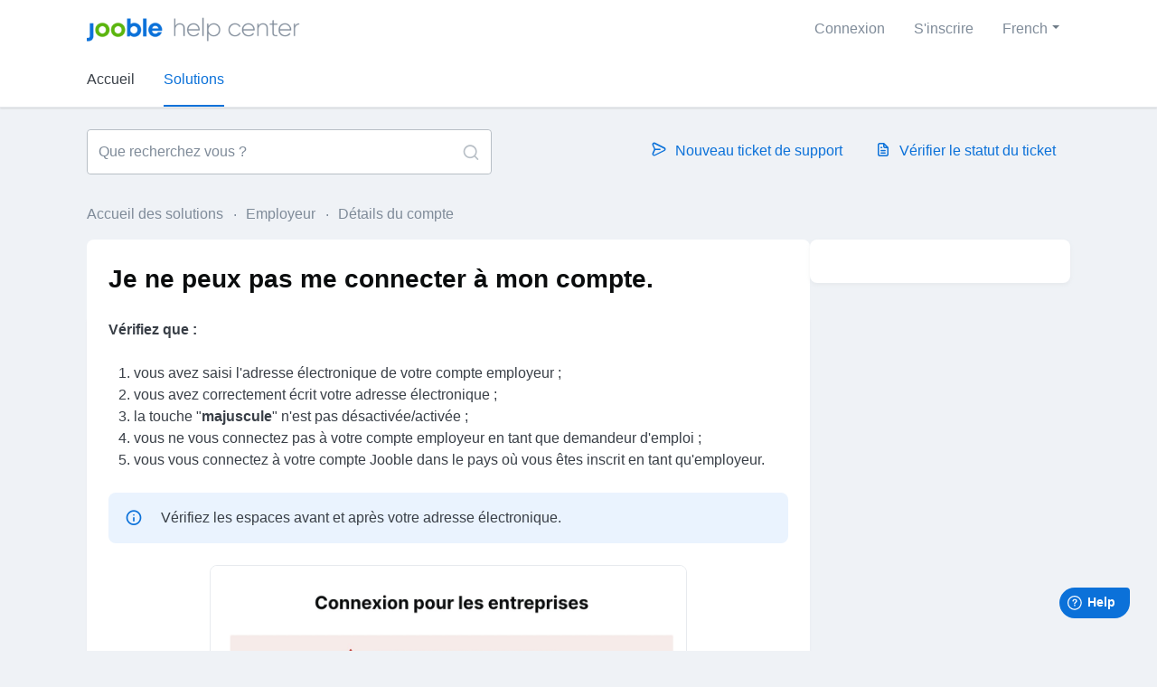

--- FILE ---
content_type: text/html; charset=utf-8
request_url: https://jooblehelpcenter.freshdesk.com/fr/support/solutions/articles/60000610049-je-ne-peux-pas-me-connecter-%C3%A0-mon-compte-
body_size: 10822
content:
<!DOCTYPE html>
       
        <!--[if lt IE 7]><html class="no-js ie6 dew-dsm-theme " lang="fr" dir="ltr" data-date-format="non_us"><![endif]-->       
        <!--[if IE 7]><html class="no-js ie7 dew-dsm-theme " lang="fr" dir="ltr" data-date-format="non_us"><![endif]-->       
        <!--[if IE 8]><html class="no-js ie8 dew-dsm-theme " lang="fr" dir="ltr" data-date-format="non_us"><![endif]-->       
        <!--[if IE 9]><html class="no-js ie9 dew-dsm-theme " lang="fr" dir="ltr" data-date-format="non_us"><![endif]-->       
        <!--[if IE 10]><html class="no-js ie10 dew-dsm-theme " lang="fr" dir="ltr" data-date-format="non_us"><![endif]-->       
        <!--[if (gt IE 10)|!(IE)]><!--><html class="no-js  dew-dsm-theme " lang="fr" dir="ltr" data-date-format="non_us"><!--<![endif]-->
	<head>
		
		<!-- Title for the page -->
<title> Je ne peux pas me connecter à mon compte. - Jooble : Jooble Help Center </title>

<!-- Meta information -->

      <meta charset="utf-8" />
      <meta http-equiv="X-UA-Compatible" content="IE=edge,chrome=1" />
      <meta name="description" content= "Vérifiez votre adresse électronique, l&#39;activation de la touche majuscule, et connectez-vous dans le bon pays en tant qu&#39;employeur sur Jooble. Réinitialisez votre mot de passe si nécessaire" />
      <meta name="author" content= "" />
       <meta property="og:title" content="Je ne peux pas me connecter à mon compte. - Jooble" />  <meta property="og:url" content="https://help.jooble.org/fr/support/solutions/articles/60000610049-je-ne-peux-pas-me-connecter-%C3%A0-mon-compte-" />  <meta property="og:description" content=" Vérifiez que :   vous avez saisi l&amp;#39;adresse électronique de votre compte employeur ;  vous avez correctement écrit votre adresse électronique ;  la touche &amp;quot;majuscule&amp;quot; n&amp;#39;est pas désactivée/activée ;  vous ne vous connectez pas à votre compte employ..." />  <meta property="og:image" content="https://s3.amazonaws.com/cdn.freshdesk.com/data/helpdesk/attachments/production/60018106330/logo/QCRMEkJXwdgWF5cyKESBKzN5IOao6q5hSA.png?X-Amz-Algorithm=AWS4-HMAC-SHA256&amp;amp;X-Amz-Credential=AKIAS6FNSMY2XLZULJPI%2F20260115%2Fus-east-1%2Fs3%2Faws4_request&amp;amp;X-Amz-Date=20260115T092327Z&amp;amp;X-Amz-Expires=604800&amp;amp;X-Amz-SignedHeaders=host&amp;amp;X-Amz-Signature=56a943e22e641d4cf0fb808d07adf55003a0106e21407fec991ee1b7dd6b102a" />  <meta property="og:site_name" content="Jooble Help Center" />  <meta property="og:type" content="article" />  <meta name="twitter:title" content="Je ne peux pas me connecter à mon compte. - Jooble" />  <meta name="twitter:url" content="https://help.jooble.org/fr/support/solutions/articles/60000610049-je-ne-peux-pas-me-connecter-%C3%A0-mon-compte-" />  <meta name="twitter:description" content=" Vérifiez que :   vous avez saisi l&amp;#39;adresse électronique de votre compte employeur ;  vous avez correctement écrit votre adresse électronique ;  la touche &amp;quot;majuscule&amp;quot; n&amp;#39;est pas désactivée/activée ;  vous ne vous connectez pas à votre compte employ..." />  <meta name="twitter:image" content="https://s3.amazonaws.com/cdn.freshdesk.com/data/helpdesk/attachments/production/60018106330/logo/QCRMEkJXwdgWF5cyKESBKzN5IOao6q5hSA.png?X-Amz-Algorithm=AWS4-HMAC-SHA256&amp;amp;X-Amz-Credential=AKIAS6FNSMY2XLZULJPI%2F20260115%2Fus-east-1%2Fs3%2Faws4_request&amp;amp;X-Amz-Date=20260115T092327Z&amp;amp;X-Amz-Expires=604800&amp;amp;X-Amz-SignedHeaders=host&amp;amp;X-Amz-Signature=56a943e22e641d4cf0fb808d07adf55003a0106e21407fec991ee1b7dd6b102a" />  <meta name="twitter:card" content="summary" />  <link rel="canonical" href="https://help.jooble.org/fr/support/solutions/articles/60000610049-je-ne-peux-pas-me-connecter-%C3%A0-mon-compte-" />  <link rel='alternate' hreflang="en" href="https://help.jooble.org/en/support/solutions/articles/60000610049-i-can-t-log-in-to-my-account"/>  <link rel='alternate' hreflang="es" href="https://help.jooble.org/es/support/solutions/articles/60000610049-no-logro-iniciar-sesi%C3%B3n-en-mi-cuenta-"/>  <link rel='alternate' hreflang="fr" href="https://help.jooble.org/fr/support/solutions/articles/60000610049-je-ne-peux-pas-me-connecter-%C3%A0-mon-compte-"/>  <link rel='alternate' hreflang="hu" href="https://help.jooble.org/hu/support/solutions/articles/60000610049-nem-tudok-bejelentkezni-a-fi%C3%B3komba-"/>  <link rel='alternate' hreflang="id" href="https://help.jooble.org/id/support/solutions/articles/60000610049-saya-tidak-bisa-masuk-ke-akun-saya"/>  <link rel='alternate' hreflang="it" href="https://help.jooble.org/it/support/solutions/articles/60000610049-non-riesco-ad-accedere-al-mio-account-"/>  <link rel='alternate' hreflang="nl" href="https://help.jooble.org/nl/support/solutions/articles/60000610049-ik-kan-niet-inloggen-op-mijn-account-"/>  <link rel='alternate' hreflang="pl" href="https://help.jooble.org/pl/support/solutions/articles/60000610049-nie-mog%C4%99-zalogowa%C4%87-si%C4%99-do-mojego-konta-"/>  <link rel='alternate' hreflang="tr" href="https://help.jooble.org/tr/support/solutions/articles/60000610049-hesab-ma-giri%C5%9F-yapam-yorum"/>  <link rel='alternate' hreflang="uk" href="https://help.jooble.org/uk/support/solutions/articles/60000610049-%D0%BD%D0%B5-%D0%BC%D0%BE%D0%B6%D1%83-%D1%83%D0%B2%D1%96%D0%B9%D1%82%D0%B8-%D0%B2-%D0%BE%D0%B1%D0%BB%D1%96%D0%BA%D0%BE%D0%B2%D0%B8%D0%B9-%D0%B7%D0%B0%D0%BF%D0%B8%D1%81-"/>  <link rel='alternate' hreflang="ro" href="https://help.jooble.org/ro/support/solutions/articles/60000610049-nu-m%C4%83-pot-conecta-la-cont-"/>  <link rel='alternate' hreflang="sr" href="https://help.jooble.org/sr/support/solutions/articles/60000610049-ne-mogu-se-prijaviti-na-svoj-nalog-"/> 

<!-- Responsive setting -->
<link rel="apple-touch-icon" href="https://s3.amazonaws.com/cdn.freshdesk.com/data/helpdesk/attachments/production/60000000030/fav_icon/_7kOL9D7jJBoAfLv6XTm_-Iwf2vKtvcPjw.png" />
        <link rel="apple-touch-icon" sizes="72x72" href="https://s3.amazonaws.com/cdn.freshdesk.com/data/helpdesk/attachments/production/60000000030/fav_icon/_7kOL9D7jJBoAfLv6XTm_-Iwf2vKtvcPjw.png" />
        <link rel="apple-touch-icon" sizes="114x114" href="https://s3.amazonaws.com/cdn.freshdesk.com/data/helpdesk/attachments/production/60000000030/fav_icon/_7kOL9D7jJBoAfLv6XTm_-Iwf2vKtvcPjw.png" />
        <link rel="apple-touch-icon" sizes="144x144" href="https://s3.amazonaws.com/cdn.freshdesk.com/data/helpdesk/attachments/production/60000000030/fav_icon/_7kOL9D7jJBoAfLv6XTm_-Iwf2vKtvcPjw.png" />
        <meta name="viewport" content="width=device-width, initial-scale=1.0, maximum-scale=5.0, user-scalable=yes" /> 
		
		<!-- Adding meta tag for CSRF token -->
		<meta name="csrf-param" content="authenticity_token" />
<meta name="csrf-token" content="5zVPbssslLHqbWuteAqG3R+SGFR3sQqsI/QcImAd5hpJ5T3cw9USklKNhmCoKLdExWN/7L3/1yieSCmmKfgfSQ==" />
		<!-- End meta tag for CSRF token -->
		
		<!-- Fav icon for portal -->
		<link rel='shortcut icon' href='https://s3.amazonaws.com/cdn.freshdesk.com/data/helpdesk/attachments/production/60000000030/fav_icon/_7kOL9D7jJBoAfLv6XTm_-Iwf2vKtvcPjw.png' />

		<!-- Base stylesheet -->
 
		<link rel="stylesheet" media="print" href="https://assets9.freshdesk.com/assets/cdn/portal_print-6e04b27f27ab27faab81f917d275d593fa892ce13150854024baaf983b3f4326.css" />
	  		<link rel="stylesheet" media="screen" href="https://assets6.freshdesk.com/assets/cdn/falcon_portal_utils-a58414d6bc8bc6ca4d78f5b3f76522e4970de435e68a5a2fedcda0db58f21600.css" />	

		
		<!-- Theme stylesheet -->

		<link href="/support/theme.css?v=4&amp;d=1755073293" media="screen" rel="stylesheet" type="text/css">

		<!-- Google font url if present -->
		<link href='https://fonts.googleapis.com/css?family=Open+Sans:regular,italic,600,700,700italic' rel='stylesheet' type='text/css' nonce='PoSFnoIWkr9/UYSrE42bWg=='>

		<!-- Including default portal based script framework at the top -->
		<script src="https://assets7.freshdesk.com/assets/cdn/portal_head_v2-d07ff5985065d4b2f2826fdbbaef7df41eb75e17b915635bf0413a6bc12fd7b7.js"></script>
		<!-- Including syntexhighlighter for portal -->
		<script src="https://assets6.freshdesk.com/assets/cdn/prism-841b9ba9ca7f9e1bc3cdfdd4583524f65913717a3ab77714a45dd2921531a402.js"></script>

		    <!-- Google tag (gtag.js) -->
	<script async src='https://www.googletagmanager.com/gtag/js?id=G-5P9KDYSZH4' nonce="PoSFnoIWkr9/UYSrE42bWg=="></script>
	<script nonce="PoSFnoIWkr9/UYSrE42bWg==">
	  window.dataLayer = window.dataLayer || [];
	  function gtag(){dataLayer.push(arguments);}
	  gtag('js', new Date());
	  gtag('config', 'G-5P9KDYSZH4');
	</script>


		<!-- Access portal settings information via javascript -->
		 <script type="text/javascript">     var portal = {"language":"en","name":"Jooble Help Center","contact_info":"","current_page_name":"article_view","current_tab":"solutions","vault_service":{"url":"https://vault-service.freshworks.com/data","max_try":2,"product_name":"fd"},"current_account_id":1287391,"preferences":{"bg_color":"#ffffff","header_color":"#ffffff","help_center_color":"#ffffff","footer_color":"#eff2f6","tab_color":"#eff2f6","tab_hover_color":"#0b71d9","btn_background":"#e1effb","btn_primary_background":"#0b71d9","base_font":"Open Sans","text_color":"#0b0d0e","headings_font":"Open Sans","headings_color":"#393d40","link_color":"#0b71d9","link_color_hover":"#0b71d9","input_focus_ring_color":"#a7cef4","non_responsive":"false","personalized_articles":true},"image_placeholders":{"spacer":"https://assets9.freshdesk.com/assets/misc/spacer.gif","profile_thumb":"https://assets4.freshdesk.com/assets/misc/profile_blank_thumb-4a7b26415585aebbd79863bd5497100b1ea52bab8df8db7a1aecae4da879fd96.jpg","profile_medium":"https://assets2.freshdesk.com/assets/misc/profile_blank_medium-1dfbfbae68bb67de0258044a99f62e94144f1cc34efeea73e3fb85fe51bc1a2c.jpg"},"falcon_portal_theme":true,"current_object_id":60000610049};     var attachment_size = 20;     var blocked_extensions = "";     var allowed_extensions = "";     var store = { 
        ticket: {},
        portalLaunchParty: {} };    store.portalLaunchParty.ticketFragmentsEnabled = false;    store.pod = "us-east-1";    store.region = "US"; </script> 

			<script src="//cdn.freshmarketer.com/1183041/2246567.js" nonce="PoSFnoIWkr9/UYSrE42bWg=="></script>

			
	</head>
	<body>
            	
		
		
		
	<header class="banner">
		<div class="banner-wrapper page">
			<div class="banner-title">
				<a href="https://help.jooble.org"class='portal-logo'><span class="portal-img"><i></i>
                    <img src='https://s3.amazonaws.com/cdn.freshdesk.com/data/helpdesk/attachments/production/60018106330/logo/QCRMEkJXwdgWF5cyKESBKzN5IOao6q5hSA.png' alt="Logo"
                        onerror="default_image_error(this)" data-type="logo" />
                 </span></a>
				<h1 class="ellipsis heading">Jooble Help Center</h1>
			</div>
			<nav class="banner-nav">
				<div class="banner-language-selector pull-right" data-tabs="tabs"
                data-toggle='tooltip' data-placement="bottom" title=""><ul class="language-options" role="tablist"><li class="dropdown"><h5 class="dropdown-toggle" data-toggle="dropdown"><span>French</span><span class="caret"></span></h5><ul class="dropdown-menu " role="menu" aria-labelledby="dropdownMenu"><li><a class="" tabindex="-1" href="/en/support/solutions/articles/60000610049-i-can-t-log-in-to-my-account">English</a></li><li><a class=" unavailable-language" tabindex="-1" href="/bs/support/solutions/articles/60000610049-je-ne-peux-pas-me-connecter-%C3%A0-mon-compte-">Bosnian</a></li><li><a class=" unavailable-language" tabindex="-1" href="/hr/support/solutions/articles/60000610049-je-ne-peux-pas-me-connecter-%C3%A0-mon-compte-">Croatian</a></li><li><a class="" tabindex="-1" href="/nl/support/solutions/articles/60000610049-ik-kan-niet-inloggen-op-mijn-account-">Dutch</a></li><li><a class="active" tabindex="-1" href="/fr/support/solutions/articles/60000610049-je-ne-peux-pas-me-connecter-%C3%A0-mon-compte-"><span class='icon-dd-tick-dark'></span>French </a></li><li><a class=" unavailable-language" tabindex="-1" href="/de/support/solutions/articles/60000610049-je-ne-peux-pas-me-connecter-%C3%A0-mon-compte-">German</a></li><li><a class=" unavailable-language" tabindex="-1" href="/el/support/solutions/articles/60000610049-je-ne-peux-pas-me-connecter-%C3%A0-mon-compte-">Greek</a></li><li><a class="" tabindex="-1" href="/hu/support/solutions/articles/60000610049-nem-tudok-bejelentkezni-a-fi%C3%B3komba-">Hungarian</a></li><li><a class="" tabindex="-1" href="/id/support/solutions/articles/60000610049-saya-tidak-bisa-masuk-ke-akun-saya">Indonesian</a></li><li><a class="" tabindex="-1" href="/it/support/solutions/articles/60000610049-non-riesco-ad-accedere-al-mio-account-">Italian</a></li><li><a class="" tabindex="-1" href="/pl/support/solutions/articles/60000610049-nie-mog%C4%99-zalogowa%C4%87-si%C4%99-do-mojego-konta-">Polish</a></li><li><a class=" unavailable-language" tabindex="-1" href="/pt-PT/support/solutions/articles/60000610049-je-ne-peux-pas-me-connecter-%C3%A0-mon-compte-">Portuguese/Portugal</a></li><li><a class="" tabindex="-1" href="/ro/support/solutions/articles/60000610049-nu-m%C4%83-pot-conecta-la-cont-">Romanian</a></li><li><a class="" tabindex="-1" href="/sr/support/solutions/articles/60000610049-ne-mogu-se-prijaviti-na-svoj-nalog-">Serbian</a></li><li><a class="" tabindex="-1" href="/es/support/solutions/articles/60000610049-no-logro-iniciar-sesi%C3%B3n-en-mi-cuenta-">Spanish</a></li><li><a class="" tabindex="-1" href="/tr/support/solutions/articles/60000610049-hesab-ma-giri%C5%9F-yapam-yorum">Turkish</a></li><li><a class="" tabindex="-1" href="/uk/support/solutions/articles/60000610049-%D0%BD%D0%B5-%D0%BC%D0%BE%D0%B6%D1%83-%D1%83%D0%B2%D1%96%D0%B9%D1%82%D0%B8-%D0%B2-%D0%BE%D0%B1%D0%BB%D1%96%D0%BA%D0%BE%D0%B2%D0%B8%D0%B9-%D0%B7%D0%B0%D0%BF%D0%B8%D1%81-">Ukrainian</a></li></ul></li></ul></div> <div class="welcome">Bienvenue <b></b> </div>  <b><a href="/fr/support/login"><b>Connexion</b></a></b> &nbsp;<b><a href="/fr/support/signup"><b>S'inscrire</b></a></b>
			</nav>
		</div>
	</header>
	<nav class="page-tabs">
		<div class="page no-padding no-header-tabs">
			
				<a data-toggle-dom="#header-tabs" href="#" data-animated="true" class="mobile-icon-nav-menu show-in-mobile"></a>
				<div class="nav-link" id="header-tabs">
					
						
							<a href="/fr/support/home" class="">Accueil</a>
						
					
						
							<a href="/fr/support/solutions" class="active">Solutions</a>
						
					
				</div>
			
		</div>
	</nav>

<!-- Search and page links for the page -->

	<section class="help-center-sc rounded-6">
		<div class="page no-padding">
		<div class="hc-search">
			<div class="hc-search-c">
				<form class="hc-search-form print--remove" autocomplete="off" action="/fr/support/search/solutions" id="hc-search-form" data-csrf-ignore="true">
	<div class="hc-search-input">
	<label for="support-search-input" class="hide">Que recherchez vous ?</label>
		<input placeholder="Que recherchez vous ?" type="text"
			name="term" class="special" value=""
            rel="page-search" data-max-matches="10" id="support-search-input">
	</div>
	<div class="hc-search-button">
		<button class="btn btn-primary" aria-label="Rechercher" type="submit" autocomplete="off">
			<i class="mobile-icon-search hide-tablet"></i>
			<span class="hide-in-mobile">
				Rechercher
			</span>
		</button>
	</div>
</form>
			</div>
		</div>
		<div class="hc-nav ">
			 <nav>   <div>
              <a href="/fr/support/tickets/new" class="mobile-icon-nav-newticket new-ticket ellipsis" title="Nouveau ticket de support">
                <span> Nouveau ticket de support </span>
              </a>
            </div>   <div>
              <a href="/fr/support/tickets" class="mobile-icon-nav-status check-status ellipsis" title="Vérifier le statut du ticket">
                <span>Vérifier le statut du ticket</span>
              </a>
            </div>  </nav>
		</div>
		</div>
	</section>



<div class="page">
	
	
	<!-- Search and page links for the page -->
	

	<!-- Notification Messages -->
	 <div class="alert alert-with-close notice hide" id="noticeajax"></div> 

	
	<div class="c-wrapper">		
		<section class="main content rounded-6 min-height-on-desktop fc-article-show" id="article-show-60000610049">
	  <script>
window.fwSettings={
'widget_id':60000004339
};

    
!function(){if("function"!=typeof window.FreshworksWidget){var n=function(){n.q.push(arguments)};n.q=[],window.FreshworksWidget=n}}()

window.addEventListener("load", function() {
      // Identify user
      window.FreshworksWidget('identify', 'ticketForm', {
        name: '',
        email: ''
      });
      
      // Set labels
      window.FreshworksWidget("setLabels", {
        'fr': {
          banner: 'Bienvenue au support Jooble',
          launcher: 'Assistance',
          contact_form: {
            title: 'Contactez nous',
            submit: 'Envoyer',
            confirmation: 'Merci de nous avoir contactés, nous vous recontacterons dans les plus brefs délais !'
          }
        },
        'de': {
    banner: 'Willkommen beim Jooble-Support',
    launcher: 'Unterstützung',
    contact_form: {
      title: 'Kontaktieren Sie uns',
      submit: 'Senden',
      confirmation: 'Danke, dass Sie uns kontaktiert haben. Wir werden uns so schnell wie möglich bei Ihnen melden!'
    }
  },
  'it': {
    banner: 'Benvenuti al supporto Jooble',
    launcher: 'Supporto',
    contact_form: {
      title: 'Contattaci',
      submit: 'Invia',
      confirmation: 'Grazie per averci contattato, ti risponderemo al più presto!'
    }
  },
  'nl': {
    banner: 'Welkom bij Jooble Support',
    launcher: 'Ondersteuning',
    contact_form: {
      title: 'Contacteer ons',
      submit: 'Verzenden',
      confirmation: 'Bedankt dat je contact met ons hebt opgenomen, we nemen zo snel mogelijk contact met je op!'
    }
  },
  'pl': {
    banner: 'Witamy w wsparciu Jooble',
    launcher: 'Wsparcie',
    contact_form: {
      title: 'Skontaktuj się z nami',
      submit: 'Wyślij',
      confirmation: 'Dziękujemy za skontaktowanie się z nami, skontaktujemy się z Tobą jak najszybciej!'
    }
  },
  'uk': {
    banner: 'Ласкаво просимо до підтримки Jooble',
    launcher: 'Підтримка',
    contact_form: {
      title: 'Зв’яжіться з нами',
      submit: 'Відправити',
      confirmation: 'Дякуємо за звернення до нас, ми зв’яжемося з вами якнайшвидше!'
    }
  },
  'ro': {
    banner: 'Bine ați venit la suportul Jooble',
    launcher: 'Asistență',
    contact_form: {
      title: 'Contactează-ne',
      submit: 'Trimite',
      confirmation: 'Mulțumim că ne-ați contactat, vă vom răspunde cât mai curând posibil!'
    }
  },
  'hu': {
    banner: 'Üdvözöljük a Jooble támogatásnál',
    launcher: 'Támogatás',
    contact_form: {
      title: 'Lépjen kapcsolatba velünk',
      submit: 'Küldés',
      confirmation: 'Köszönjük, hogy felvette velünk a kapcsolatot, hamarosan válaszolunk!'
    }
  },

  'es': {
    banner: 'Bienvenido al soporte de Jooble',
    launcher: 'Soporte',
    contact_form: {
      title: 'Contáctenos',
      submit: 'Enviar',
      confirmation: 'Gracias por contactarnos, ¡nos pondremos en contacto con usted lo antes posible!'
    }
  },
      });
    });
  </script>
 
<script type='text/javascript' src='https://widget.freshworks.com/widgets/60000004339.js' async defer></script><div class="breadcrumb">
		<a href="/fr/support/solutions"> Accueil des solutions </a>
		<a href="/fr/support/solutions/60000293854">Employeur</a>
		<a href="/fr/support/solutions/folders/60000023452">Détails du compte</a>
	</div>
	<b class="page-stamp page-stamp-article">
		<b class="icon-page-article"></b>
	</b>

	<h2 class="heading">Je ne peux pas me connecter à mon compte.
	 	<a href="javascript:print();"
            class="solution-print--icon print--remove"
 			title="Imprimer cet article"
 			arial-role="link"
 			arial-label="Imprimer cet article"
 		>
			<span class="icon-print"></span>
			<span class="text-print">Imprimer</span>
 		</a>
	</h2>
	
	<p>Modifié le : Sam, 10 Juin, 2023 à  9:38 H</p>
	<hr />
	

	<article class="article-body" id="article-body" rel="image-enlarge">
		<p dir="ltr" style="line-height: 1.62; margin-bottom: 0pt;"><span style="font-size: 10pt; font-family: Roboto, sans-serif; color: rgb(24, 50, 71); font-weight: 400;"><strong dir="ltr">Vérifiez que :</strong></span></p><ol><li dir="ltr" style="line-height: 1.62; margin-bottom: 0pt;"><span dir="ltr" style="font-size: 10pt; font-family: Roboto, sans-serif; color: rgb(24, 50, 71); font-weight: 400;">vous avez saisi l'adresse électronique de votre compte employeur ;</span></li><li dir="ltr" style="line-height: 1.62; margin-bottom: 0pt;"><span dir="ltr" style="font-size: 10pt; font-family: Roboto, sans-serif; color: rgb(24, 50, 71); font-weight: 400;">vous avez correctement écrit votre adresse électronique ;</span></li><li dir="ltr" style="line-height: 1.62; margin-bottom: 0pt;"><span dir="ltr" style="font-size: 10pt; font-family: Roboto, sans-serif; color: rgb(24, 50, 71); font-weight: 400;">la touche "<strong>majuscule</strong>" n'est pas désactivée/activée ;</span></li><li dir="ltr" style="line-height: 1.62; margin-bottom: 0pt;"><span dir="ltr" style="font-size: 10pt; font-family: Roboto, sans-serif; color: rgb(24, 50, 71); font-weight: 400;">vous ne vous connectez pas à votre compte employeur en tant que demandeur d'emploi ;</span></li><li dir="ltr" style="line-height: 1.62; margin-bottom: 0pt;"><span dir="ltr" style="font-size: 10pt; font-family: Roboto, sans-serif; color: rgb(24, 50, 71); font-weight: 400;">vous vous connectez à votre compte Jooble dans le pays où vous êtes inscrit en tant qu'employeur.</span></li></ol><blockquote dir="ltr" style="line-height: 1.98; margin-left: 10pt; margin-bottom: 5pt;"><span style="font-size: 10pt; font-family: Roboto, sans-serif; color: rgb(102, 102, 102); font-weight: 400;">Vérifiez les espaces avant et après votre adresse électronique.</span></blockquote><p dir="ltr" style="line-height: 1.62; margin-bottom: 0pt;"><span style="font-size: 10pt; font-family: Roboto, sans-serif; color: rgb(102, 102, 102); font-weight: 400;"><span style="border:none;display:inline-block;overflow:hidden;width:624px;height:539px;"><img src="https://s3.amazonaws.com/cdn.freshdesk.com/data/helpdesk/attachments/production/60059676712/original/JRl2f1Vr82NeTDJWV06QsGJajwKMsPDuGA.png?1651516256" width="624" height="539" class="fr-fic fr-dib" data-attachment="[object Object]" data-id="60059676712"></span></span></p><h4 dir="ltr" style="line-height: 1.62; margin-bottom: 0pt;"><span dir="ltr" style="font-size: 10pt; font-family: Roboto, sans-serif; color: rgb(24, 50, 71);">Récupération de mot de passe</span></h4><p dir="ltr" style="line-height: 1.62; margin-bottom: 0pt;"><span style="font-size: 10pt; font-family: Roboto, sans-serif; color: rgb(24, 50, 71);">Si vous recevez toujours une notification de mot de passe invalide malgré plusieurs saisies de celui-ci, veuillez le réinitialiser.</span></p><blockquote dir="ltr" style="line-height: 1.98; margin-left: 10pt; margin-bottom: 5pt;"><span style="font-size: 10pt; font-family: Roboto, sans-serif; color: rgb(102, 102, 102);">Vérifiez bien tous les points ci-dessus avant de réinitialiser votre mot de passe. Le mot de passe est souvent invalide à cause de la touche "majuscule" qui est désactivée/activée ou des espaces avant/après le mot de passe.</span></blockquote><p dir="ltr" style="line-height: 1.62; margin-bottom: 0pt;"><span style="font-size: 10pt; font-family: Roboto, sans-serif; color: rgb(24, 50, 71);"><strong>Pour récupérer votre mot de passe :</strong></span></p><ul><li><strong><span dir="ltr" style="font-size: 10pt; font-family: Roboto, sans-serif; color: rgb(24, 50, 71);"><strong>Cliquez sur le bouton "Mot de passe oublié ?"</strong></span><br><span style="font-size: 10pt; font-family: Roboto, sans-serif; color: rgb(24, 50, 71); font-weight: 700;"><span style="border:none;display:inline-block;overflow:hidden;width:624px;height:519px;"><img src="https://s3.amazonaws.com/cdn.freshdesk.com/data/helpdesk/attachments/production/60059676706/original/LFR0cqDlXWdPQxeBbok9Kpt9abbJ5_Gt1w.png?1651516254" width="624" height="519" class="fr-fic fr-dib" data-attachment="[object Object]" data-id="60059676706"></span></span></strong></li><li><span dir="ltr" style="font-size: 10pt; font-family: Roboto, sans-serif; color: rgb(24, 50, 71);"><strong>Saisissez votre adresse électronique et cliquez sur le bouton "Envoyer un message"</strong></span><span style="font-size: 10pt; font-family: Roboto, sans-serif; color: rgb(24, 50, 71); font-weight: 700;"><span style="border:none;display:inline-block;overflow:hidden;width:624px;height:309px;"><img src="https://s3.amazonaws.com/cdn.freshdesk.com/data/helpdesk/attachments/production/60059676711/original/lDVRjRiQ_XfWgzOiYq-PcbzmTgoqUVklBw.png?1651516255" width="624" height="309" class="fr-fic fr-dib" data-attachment="[object Object]" data-id="60059676711"></span></span></li><li><span dir="ltr" style="font-size: 10pt; font-family: Roboto, sans-serif; color: rgb(24, 50, 71);"><strong>"Cliquez ici pour récupérer votre mot de passe"</strong></span><span style="font-size: 10pt; font-family: Roboto, sans-serif; color: rgb(24, 50, 71);"><strong><br></strong></span><span dir="ltr" style="font-size: 10pt; font-family: Roboto, sans-serif; color: rgb(24, 50, 71);">Vous recevrez une lettre de récupération de mot de passe à l'adresse électronique que vous avez indiquée. Depuis la lettre, cliquez sur le bouton "Cliquez ici pour récupérer votre mot de passe", ou copiez-collez le lien sous ce bouton dans la fenêtre de votre navigateur&nbsp;</span><span style="font-size: 10pt; font-family: Roboto, sans-serif; color: rgb(24, 50, 71);"><span style="border:none;display:inline-block;overflow:hidden;width:624px;height:323px;"><img src="https://s3.amazonaws.com/cdn.freshdesk.com/data/helpdesk/attachments/production/60059676709/original/XJ763veNAFec5n1KsdhGmUW8GWt2vq5-Ng.png?1651516255" width="624" height="323" class="fr-fic fr-dib" data-attachment="[object Object]" data-id="60059676709"></span></span></li><li><span dir="ltr" style="font-size: 10pt; font-family: Roboto, sans-serif; color: rgb(24, 50, 71);"><strong>Saisissez un nouveau mot de passe</strong></span><span style="font-size: 10pt; font-family: Roboto, sans-serif; color: rgb(24, 50, 71);"><strong><br></strong></span><span style="font-size: 10pt; font-family: Roboto, sans-serif; color: rgb(24, 50, 71);">Nous vous recommandons de l'enregistrer afin de pouvoir le consulter à tout moment. Cliquez ensuite sur le bouton "Sauvegarder l'offre".</span><span dir="ltr" style="font-size: 10pt; font-family: Roboto, sans-serif; color: rgb(24, 50, 71);"><img src="https://s3.amazonaws.com/cdn.freshdesk.com/data/helpdesk/attachments/production/60060732848/original/Ay1tCIOy0R5-jlbwaUo8kTup_nD51H7_Kg.png?1652625716" width="624" height="217" class="fr-fic fr-dib" data-attachment="[object Object]" style="box-sizing: border-box; border: 0px; max-width: calc(100% - 10px); cursor: pointer; padding: 0px 1px; display: inline-block; margin-left: 5px; color: rgb(24, 50, 71); font-family: Roboto, sans-serif; text-align: left; text-indent: 0px; font-size: 13.3333px;" data-id="60060732848"></span></li></ul><blockquote><span dir="ltr" style="font-size: 10pt; font-family: Roboto, sans-serif; color: rgb(24, 50, 71);">Si vous ne parvenez toujours pas à vous connecter à votre compte après avoir saisi votre nouveau mot de passe, effacez les cookies de votre navigateur ou utilisez un autre navigateur.</span></blockquote><p><span dir="ltr" style="font-size: 10pt; font-family: Roboto, sans-serif; color: rgb(24, 50, 71);">Si vous avez d'autres questions ou si votre problème persiste même après avoir suivi toutes les étapes ci-dessus, contactez-nous via le&nbsp;</span><a href="https://help.jooble.org/fr/support/tickets/new"><span style="font-size: 10pt; font-family: Roboto, sans-serif; color: rgb(44, 92, 197);">portail</span></a></p><p class="key-words">Compte Confirmation E-mail Mot de passe Récupérer</p>
	</article>

	<hr />	
		

		<p class="article-vote" id="voting-container" 
											data-user-id="" 
											data-article-id="60000610049"
											data-language="fr">
										Cette réponse a-t-elle été utile ?<span data-href="/fr/support/solutions/articles/60000610049/thumbs_up" class="vote-up a-link" id="article_thumbs_up" 
									data-remote="true" data-method="put" data-update="#voting-container" 
									data-user-id=""
									data-article-id="60000610049"
									data-language="fr"
									data-update-with-message="Ravi d'avoir pu vous aider. Merci pour les commentaires.">
								Oui</span><span class="vote-down-container"><span data-href="/fr/support/solutions/articles/60000610049/thumbs_down" class="vote-down a-link" id="article_thumbs_down" 
									data-remote="true" data-method="put" data-update="#vote-feedback-form" 
									data-user-id=""
									data-article-id="60000610049"
									data-language="fr"
									data-hide-dom="#voting-container" data-show-dom="#vote-feedback-container">
								Non</span></span></p><a class="hide a-link" id="vote-feedback-form-link" data-hide-dom="#vote-feedback-form-link" data-show-dom="#vote-feedback-container">Envoyer vos commentaires</a><div id="vote-feedback-container"class="hide">	<div class="lead">Désolés de n'avoir pu vous être utile. Aidez-nous à améliorer cet article en nous faisant part de vos commentaires.</div>	<div id="vote-feedback-form">		<div class="sloading loading-small loading-block"></div>	</div></div>
		
</section>
<section class="sidebar content rounded-6 fc-related-articles">
	<div id="related_articles"><div class="cs-g-c"><section class="article-list"><h3 class="list-lead">Articles associés</h3><ul rel="remote" 
			data-remote-url="/fr/support/search/articles/60000610049/related_articles?container=related_articles&limit=10" 
			id="related-article-list"></ul></section></div></div>
</section>

	</div>
	

	

</div>

	<footer class="footer rounded-6">
		<nav class="footer-links page no-padding">
			
					
						<a href="/fr/support/home" class="">Accueil</a>
					
						<a href="/fr/support/solutions" class="active">Solutions</a>
					
			
			
			
		</nav>
	</footer>
	




			<script src="https://assets3.freshdesk.com/assets/cdn/portal_bottom-0fe88ce7f44d512c644a48fda3390ae66247caeea647e04d017015099f25db87.js"></script>

		<script src="https://assets2.freshdesk.com/assets/cdn/redactor-642f8cbfacb4c2762350a557838bbfaadec878d0d24e9a0d8dfe90b2533f0e5d.js"></script> 
		<script src="https://assets7.freshdesk.com/assets/cdn/lang/fr-f9ba51f8fe0372c5f31fa7b0409b2ee9bd602a8610e4cd3ad8d5937906522bb8.js"></script>
		<!-- for i18n-js translations -->
  		<script src="https://assets7.freshdesk.com/assets/cdn/i18n/portal/fr-ee038ba74ad4761ef3d1473f8fa969ed122cff148be4bebc1beb22833f96a4d5.js"></script>
		<!-- Including default portal based script at the bottom -->
		<script nonce="PoSFnoIWkr9/UYSrE42bWg==">
//<![CDATA[
	
	jQuery(document).ready(function() {
					
		// Setting the locale for moment js
		moment.lang('fr');

		var validation_meassages = {"required":"Ce champ est requis.","remote":"Veuillez corriger ce champ.","email":"Veuillez saisir une adresse e-mail valide.","url":"Veuillez saisir une adresse URL valide.","date":"Veuillez saisir une date valide.","dateISO":"Veuillez saisir une date valide (ISO).","number":"Veuillez saisir un numéro valide.","digits":"Veuillez saisir des chiffres uniquement.","creditcard":"Veuillez saisir un numéro de carte bancaire valide.","equalTo":"Veuillez saisir la même valeur à nouveau.","two_decimal_place_warning":"La valeur ne peut contenir plus de 2 chiffres décimaux","select_atleast_one":"Sélectionnez au moins une option.","select2_minimum_limit":"Veuillez saisir au moins %{char_count} lettres","select2_maximum_limit":"Vous pouvez uniquement choisir %{limit} %{container}","integration_no_match":"aucune donnée correspondante...","ember_method_name_reserved":"Ce nom est réservé et ne peut être utilisé. Veuillez choisir un autre nom."}	

		jQuery.extend(jQuery.validator.messages, validation_meassages );


		jQuery(".call_duration").each(function () {
			var format,time;
			if (jQuery(this).data("time") === undefined) { return; }
			if(jQuery(this).hasClass('freshcaller')){ return; }
			time = jQuery(this).data("time");
			if (time>=3600) {
			 format = "hh:mm:ss";
			} else {
				format = "mm:ss";
			}
			jQuery(this).html(time.toTime(format));
		});
	});

	// Shortcuts variables
	var Shortcuts = {"global":{"help":"?","save":"mod+return","cancel":"esc","search":"/","status_dialog":"mod+alt+return","save_cuctomization":"mod+shift+s"},"app_nav":{"dashboard":"g d","tickets":"g t","social":"g e","solutions":"g s","forums":"g f","customers":"g c","reports":"g r","admin":"g a","ticket_new":"g n","compose_email":"g m"},"pagination":{"previous":"alt+left","next":"alt+right","alt_previous":"j","alt_next":"k"},"ticket_list":{"ticket_show":"return","select":"x","select_all":"shift+x","search_view":"v","show_description":"space","unwatch":"w","delete":"#","pickup":"@","spam":"!","close":"~","silent_close":"alt+shift+`","undo":"z","reply":"r","forward":"f","add_note":"n","scenario":"s"},"ticket_detail":{"toggle_watcher":"w","reply":"r","forward":"f","add_note":"n","close":"~","silent_close":"alt+shift+`","add_time":"m","spam":"!","delete":"#","show_activities_toggle":"}","properties":"p","expand":"]","undo":"z","select_watcher":"shift+w","go_to_next":["j","down"],"go_to_previous":["k","up"],"scenario":"s","pickup":"@","collaboration":"d"},"social_stream":{"search":"s","go_to_next":["j","down"],"go_to_previous":["k","up"],"open_stream":["space","return"],"close":"esc","reply":"r","retweet":"shift+r"},"portal_customizations":{"preview":"mod+shift+p"},"discussions":{"toggle_following":"w","add_follower":"shift+w","reply_topic":"r"}};
	
	// Date formats
	var DATE_FORMATS = {"non_us":{"moment_date_with_week":"ddd, D MMM, YYYY","datepicker":"d M, yy","datepicker_escaped":"d M yy","datepicker_full_date":"D, d M, yy","mediumDate":"d MMM, yyyy"},"us":{"moment_date_with_week":"ddd, MMM D, YYYY","datepicker":"M d, yy","datepicker_escaped":"M d yy","datepicker_full_date":"D, M d, yy","mediumDate":"MMM d, yyyy"}};

	var lang = { 
		loadingText: "Veuillez patienter...",
		viewAllTickets: "Voir tous les tickets"
	};


//]]>
</script> 

		

		<img src='/fr/support/solutions/articles/60000610049-je-ne-peux-pas-me-connecter-%C3%A0-mon-compte-/hit' alt='Nombre de consultations d'article' aria-hidden='true'/>
		<script type="text/javascript">
     		I18n.defaultLocale = "en";
     		I18n.locale = "fr";
		</script>
			
    	


		<!-- Include dynamic input field script for signup and profile pages (Mint theme) -->

	</body>
</html>
